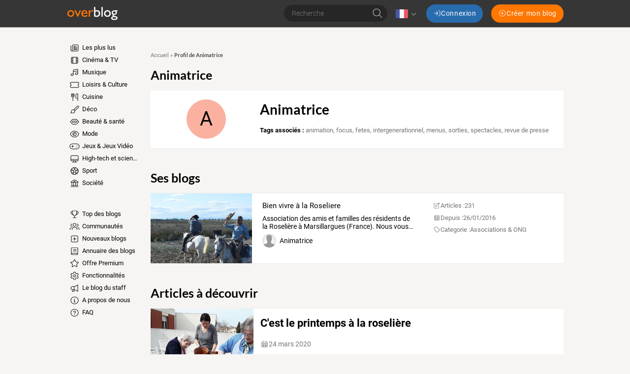

--- FILE ---
content_type: text/css
request_url: https://assets.over-blog.com/b/site/v2025.26.01/overblog.550d4731.css
body_size: 65336
content:
@charset "UTF-8";

/*! normalize.css v3.0.1 | MIT License | git.io/normalize */html{-ms-text-size-adjust:100%;-webkit-text-size-adjust:100%;font-family:sans-serif}body{margin:0}article,aside,details,figcaption,figure,footer,header,hgroup,main,nav,section,summary{display:block}audio,canvas,progress,video{display:inline-block;vertical-align:baseline}audio:not([controls]){display:none;height:0}[hidden],template{display:none}a{background:transparent}a:active,a:hover{outline:0}abbr[title]{border-bottom:1px dotted}b,strong{font-weight:700}dfn{font-style:italic}h1{font-size:2em;margin:.67em 0}mark{background:#ff0;color:#000}small{font-size:80%}sub,sup{font-size:75%;line-height:0;position:relative;vertical-align:baseline}sup{top:-.5em}sub{bottom:-.25em}img{border:0}svg:not(:root){overflow:hidden}figure{margin:1em 40px}hr{-moz-box-sizing:content-box;box-sizing:content-box;height:0}pre{overflow:auto}code,kbd,pre,samp{font-family:monospace,monospace;font-size:1em}button,input,optgroup,select,textarea{color:inherit;font:inherit;margin:0}button{overflow:visible}button,select{text-transform:none}button,html input[type=button],input[type=reset],input[type=submit]{-webkit-appearance:button;cursor:pointer}button[disabled],html input[disabled]{cursor:default}button::-moz-focus-inner,input::-moz-focus-inner{border:0;padding:0}input{line-height:normal}input[type=checkbox],input[type=radio]{box-sizing:border-box;padding:0}input[type=number]::-webkit-inner-spin-button,input[type=number]::-webkit-outer-spin-button{height:auto}input[type=search]{-webkit-appearance:textfield;-moz-box-sizing:content-box;-webkit-box-sizing:content-box;box-sizing:content-box}input[type=search]::-webkit-search-cancel-button,input[type=search]::-webkit-search-decoration{-webkit-appearance:none}fieldset{border:1px solid silver;margin:0 2px;padding:.35em .625em .75em}legend{border:0;padding:0}textarea{overflow:auto}optgroup{font-weight:700}table{border-collapse:collapse;border-spacing:0}td,th{padding:0}.Body{background:#f7f5f3;font-family:Roboto;font-size:.875em;line-height:1.4285714286}a{color:inherit;text-decoration:none}a:hover{color:#ff7600;text-decoration:underline}.fa{margin-right:.2em}.Typo-h1,.Typo-h2,.Typo-h3,.Typo-h4,.Typo-h5,.Typo-h6,h1,h2,h3,h4,h5,h6{font-family:Lato}.Typo-h1{font-size:2em;font-weight:700;margin:0}.Article:after,.Article:before,.Blog--hMedium:after,.Blog--hMedium:before,.Community:after,.Community:before,.Marketing-block--withNav:after,.Marketing-block--withNav:before,.Vip:after,.Vip:before,.u-clearfix:after,.u-clearfix:before,.u-container:after,.u-container:before,.u-row:after,.u-row:before{content:" ";display:table}.Article:after,.Blog--hMedium:after,.Community:after,.Marketing-block--withNav:after,.Vip:after,.u-clearfix:after,.u-container:after,.u-row:after{clear:both}.Blog--hMedium,.Marketing-block--withNav,.u-row{margin-left:-.5em;margin-right:-.5em}.u-container{margin-left:auto;margin-right:auto;padding-left:.5em;padding-right:.5em}@media (min-width:64.05em) and (max-width:85em){.u-container{max-width:1024px}}@media (min-width:85.025em){.u-container{max-width:1360px}}.Article,.Community,.u-container--gutter{margin-bottom:1em}.u-container--gutterTop{margin-top:1em}.Article-content,.Article-figure,.Blog--hMedium .Blog-content,.Blog--hMedium .Blog-figure,.Blog--hMedium .Blog-infos,.Community-content,.Community-figure,.Community-metadata,.Marketing-block--withNav .Marketing-content,.Marketing-nav,.Vip-content,.Vip-cover,.u-col,.u-col-lg-1,.u-col-lg-10,.u-col-lg-11,.u-col-lg-12,.u-col-lg-2,.u-col-lg-3,.u-col-lg-4,.u-col-lg-5,.u-col-lg-6,.u-col-lg-7,.u-col-lg-8,.u-col-lg-9,.u-col-md-1,.u-col-md-10,.u-col-md-11,.u-col-md-12,.u-col-md-2,.u-col-md-3,.u-col-md-4,.u-col-md-5,.u-col-md-6,.u-col-md-7,.u-col-md-8,.u-col-md-9,.u-col-sm-1,.u-col-sm-10,.u-col-sm-11,.u-col-sm-12,.u-col-sm-2,.u-col-sm-3,.u-col-sm-4,.u-col-sm-5,.u-col-sm-6,.u-col-sm-7,.u-col-sm-8,.u-col-sm-9,.u-col-xs-1,.u-col-xs-10,.u-col-xs-11,.u-col-xs-12,.u-col-xs-2,.u-col-xs-3,.u-col-xs-4,.u-col-xs-5,.u-col-xs-6,.u-col-xs-7,.u-col-xs-8,.u-col-xs-9{min-height:1em;padding-left:.5em;padding-right:.5em;position:relative}.u-col-xs-1{float:left;width:8.3333333333%}.Community-figure,.u-col-xs-2{float:left;width:16.6666666667%}.Article-figure,.Blog--hMedium .Blog-figure,.Community-metadata,.u-col-xs-3{float:left;width:25%}.Blog--hMedium .Blog-infos,.Marketing-nav,.u-col-xs-4{float:left;width:33.3333333333%}.Blog--hMedium .Blog-content,.u-col-xs-5{float:left;width:41.6666666667%}.u-col-xs-6{float:left;width:50%}.Community-content,.u-col-xs-7{float:left;width:58.3333333333%}.Marketing-block--withNav .Marketing-content,.u-col-xs-8{float:left;width:66.6666666667%}.Article-content,.u-col-xs-9{float:left;width:75%}.u-col-xs-10{float:left;width:83.3333333333%}.u-col-xs-11{float:left;width:91.6666666667%}.Vip-content,.Vip-cover,.u-col-xs-12{float:left;width:100%}.u-col-xs-offset-0{margin-left:0}.u-col-xs-offset-1{margin-left:8.3333333333%}.u-col-xs-offset-2{margin-left:16.6666666667%}.u-col-xs-offset-3{margin-left:25%}.u-col-xs-offset-4{margin-left:33.3333333333%}.u-col-xs-offset-5{margin-left:41.6666666667%}.u-col-xs-offset-6{margin-left:50%}.u-col-xs-offset-7{margin-left:58.3333333333%}.u-col-xs-offset-8{margin-left:66.6666666667%}.u-col-xs-offset-9{margin-left:75%}.u-col-xs-offset-10{margin-left:83.3333333333%}.u-col-xs-offset-11{margin-left:91.6666666667%}.u-col-xs-offset-12{margin-left:100%}@media (min-width:41.9em){.u-col-sm-1{float:left;width:8.3333333333%}.u-col-sm-2{float:left;width:16.6666666667%}.u-col-sm-3{float:left;width:25%}.u-col-sm-4{float:left;width:33.3333333333%}.u-col-sm-5{float:left;width:41.6666666667%}.u-col-sm-6{float:left;width:50%}.u-col-sm-7{float:left;width:58.3333333333%}.u-col-sm-8{float:left;width:66.6666666667%}.u-col-sm-9{float:left;width:75%}.u-col-sm-10{float:left;width:83.3333333333%}.u-col-sm-11{float:left;width:91.6666666667%}.u-col-sm-12{float:left;width:100%}.u-col-sm-offset-0{margin-left:0}.u-col-sm-offset-1{margin-left:8.3333333333%}.u-col-sm-offset-2{margin-left:16.6666666667%}.u-col-sm-offset-3{margin-left:25%}.u-col-sm-offset-4{margin-left:33.3333333333%}.u-col-sm-offset-5{margin-left:41.6666666667%}.u-col-sm-offset-6{margin-left:50%}.u-col-sm-offset-7{margin-left:58.3333333333%}.u-col-sm-offset-8{margin-left:66.6666666667%}.u-col-sm-offset-9{margin-left:75%}.u-col-sm-offset-10{margin-left:83.3333333333%}.u-col-sm-offset-11{margin-left:91.6666666667%}.u-col-sm-offset-12{margin-left:100%}}@media (min-width:64.05em){.u-col-md-1{float:left;width:8.3333333333%}.u-col-md-2{float:left;width:16.6666666667%}.u-col-md-3{float:left;width:25%}.u-col-md-4{float:left;width:33.3333333333%}.u-col-md-5{float:left;width:41.6666666667%}.u-col-md-6{float:left;width:50%}.u-col-md-7{float:left;width:58.3333333333%}.u-col-md-8{float:left;width:66.6666666667%}.u-col-md-9{float:left;width:75%}.u-col-md-10{float:left;width:83.3333333333%}.u-col-md-11{float:left;width:91.6666666667%}.u-col-md-12{float:left;width:100%}.u-col-md-offset-0{margin-left:0}.u-col-md-offset-1{margin-left:8.3333333333%}.u-col-md-offset-2{margin-left:16.6666666667%}.u-col-md-offset-3{margin-left:25%}.u-col-md-offset-4{margin-left:33.3333333333%}.u-col-md-offset-5{margin-left:41.6666666667%}.u-col-md-offset-6{margin-left:50%}.u-col-md-offset-7{margin-left:58.3333333333%}.u-col-md-offset-8{margin-left:66.6666666667%}.u-col-md-offset-9{margin-left:75%}.u-col-md-offset-10{margin-left:83.3333333333%}.u-col-md-offset-11{margin-left:91.6666666667%}.u-col-md-offset-12{margin-left:100%}}@media (min-width:85.025em){.u-col-lg-1{float:left;width:8.3333333333%}.u-col-lg-2{float:left;width:16.6666666667%}.u-col-lg-3{float:left;width:25%}.u-col-lg-4{float:left;width:33.3333333333%}.u-col-lg-5{float:left;width:41.6666666667%}.u-col-lg-6{float:left;width:50%}.u-col-lg-7{float:left;width:58.3333333333%}.u-col-lg-8{float:left;width:66.6666666667%}.u-col-lg-9{float:left;width:75%}.u-col-lg-10{float:left;width:83.3333333333%}.u-col-lg-11{float:left;width:91.6666666667%}.u-col-lg-12{float:left;width:100%}.u-col-lg-offset-0{margin-left:0}.u-col-lg-offset-1{margin-left:8.3333333333%}.u-col-lg-offset-2{margin-left:16.6666666667%}.u-col-lg-offset-3{margin-left:25%}.u-col-lg-offset-4{margin-left:33.3333333333%}.u-col-lg-offset-5{margin-left:41.6666666667%}.u-col-lg-offset-6{margin-left:50%}.u-col-lg-offset-7{margin-left:58.3333333333%}.u-col-lg-offset-8{margin-left:66.6666666667%}.u-col-lg-offset-9{margin-left:75%}.u-col-lg-offset-10{margin-left:83.3333333333%}.u-col-lg-offset-11{margin-left:91.6666666667%}.u-col-lg-offset-12{margin-left:100%}}@media (max-width:41.875em){.u-hidden--xs{display:none!important}}@media (min-width:41.9em) and (max-width:64.025em){.u-hidden--sm{display:none!important}}@media (min-width:64.05em) and (max-width:85em){.u-hidden--md{display:none!important}}@media (min-width:85.025em){.u-hidden--lg{display:none!important}}.u-visible--lg,.u-visible--md,.u-visible--sm,.u-visible--xs{display:none!important}@media (max-width:41.875em){.u-visible--xs{display:block!important}.u-visible--xs.u-visible--inline{display:inline!important}}@media (min-width:41.9em) and (max-width:64.025em){.u-visible--sm{display:block!important}.u-visible--sm.u-visible--inline{display:inline!important}}@media (min-width:64.05em) and (max-width:85em){.u-visible--md{display:block!important}.u-visible--md.u-visible--inline{display:inline!important}}@media (min-width:85.025em){.u-visible--lg{display:block!important}.u-visible--lg.u-visible--inline{display:inline!important}}.Article-figureLink,.Blog-figureLink,.Community-figureLink,.Vip-cover-figure,.c-responsive{display:block;height:0;overflow:hidden;padding:0;position:relative}.Article-figureLink,.Community-figureLink,.c-responsive--1x1{padding-bottom:100%}.c-responsive--16x9{padding-bottom:56.25%}.Article--large .Article-figureLink,.Blog-figureLink,.Vip-cover-figure,.c-responsive--3x2{padding-bottom:66.6666666667%}.c-responsive--4x3{padding-bottom:75%}@media (min-width:41.9em){.Article--alt .Article-content,.Article--alt .Article-figure{width:100%}.Article--alt .Article-figureLink{padding-bottom:66.6666666667%}.Article--alt .Article-content{padding-top:0}.Article--alt .Article-figureLabel{text-align:right}.Article--alt .Article-title{font-size:1.285em;height:2.85em;margin:.4em 0}.Article--alt .Metadata--date{display:none}.Article--alt .Article-header{border-bottom:1px solid #f0f0f0;padding-bottom:1em}}.sf-toolbar,.sf-toolbar *{background-size:initial;overflow:visible}*,:after,:before{border-collapse:collapse;box-sizing:border-box}:not(body){background-position:50%;background-repeat:no-repeat;background-size:cover}[hidden]{display:none!important}body,html{margin:0;padding:0}.MarketingContent-text .premiumchoice_box_button,.c-button{border:0;border-radius:1000px;cursor:pointer;display:inline-block;letter-spacing:.04em;line-height:1.4em;padding:calc(2px + .5em) 1em;text-align:center;touch-action:manipulation;white-space:nowrap}.MarketingContent-text .premiumchoice_box_button:active,.MarketingContent-text .premiumchoice_box_button:focus,.MarketingContent-text .premiumchoice_box_button:hover,.c-button:active,.c-button:focus,.c-button:hover{text-decoration:none}.MarketingContent-text .premiumchoice_box_button:focus,.c-button:focus{outline:0}.MarketingContent-text .premiumchoice_box_button,.c-button{background:#ff7600;color:#fff}.MarketingContent-text .premiumchoice_box_button:active:not([disabled]),.MarketingContent-text .premiumchoice_box_button:focus:not([disabled]),.MarketingContent-text .premiumchoice_box_button:hover:not([disabled]),.c-button:active:not([disabled]),.c-button:focus:not([disabled]),.c-button:hover:not([disabled]){background:#d36200;color:#fff}.c-button--primary{background:#286cae;color:#fff}.c-button--primary:active:not([disabled]),.c-button--primary:focus:not([disabled]),.c-button--primary:hover:not([disabled]){background:#2f7ecb;color:#fff}.MarketingContent-text [disabled].premiumchoice_box_button,.c-button[disabled],.c-button[disabled]:active,.c-button[disabled]:focus,.c-button[disabled]:hover{cursor:not-allowed;opacity:.5}.Header{background:#363636;border-bottom:1px solid #979797;overflow:visible}.Header .svg-icon--bars,.Header .svg-icon--user{height:100%}.Header .svg-icon--bars svg,.Header .svg-icon--user svg{fill:#f7f5f3}.Header-container{background:#363636;margin:0 auto}.Header-wrapper{display:table;height:100%;width:100%}.Header-controls,.Header-logo,.Header-navButton,.Header-userButton{display:table-cell;vertical-align:middle}.Header-overblogImg{display:block;max-width:150px;padding:.35em 0}.Header-controls{position:relative;text-align:right}.Header-button--createBlog,.Header-button--login,.Header-language,.Header-search{display:inline-block;margin-left:1em;vertical-align:middle}.Header-button--createBlog svg,.Header-button--login svg,.Header-language svg,.Header-search svg{fill:#fff}.Header-button--createBlog,.Header-button--login{align-items:center;display:inline-flex;gap:.4em;justify-content:center}.HeaderSearch-submit{border-radius:0 4px 4px 0}.HeaderSearch-submit:active,.HeaderSearch-submit:focus,.HeaderSearch-submit:hover{color:#fff}.HeaderSearch-submit:active svg,.HeaderSearch-submit:focus svg,.HeaderSearch-submit:hover svg{fill:#fff}.HeaderSearch-submit:active,.HeaderSearch-submit:focus{background:#4d96e1}.Header-language{line-height:3em;position:relative;z-index:2}.HeaderSearch{min-width:25em;position:relative}.HeaderSearch-input,.HeaderSearch-submit{outline:0 none}.HeaderSearch-input.c-input{background:#262626;border:2px solid transparent;color:#fff;font-weight:300;height:100%;width:100%}.HeaderSearch-submit{background:none;border:0;bottom:0;color:#bebebe;font-size:1.4em;padding:0;position:absolute;right:0;text-align:center;top:0;width:2em}.HeaderSearch-submit svg{fill:#bebebe}.HeaderSearch-input:active+.HeaderSearch-submit,.HeaderSearch-input:focus+.HeaderSearch-submit{color:#fff}.Header-connexionButtons{display:inline-block}@media (min-width:41.9em){.HeaderSearch-input.c-input+label[placeholder]{text-shadow:2px 0 0 #262626,-2px 0 0 #262626,0 2px 0 #262626,0 -2px 0 #262626,1px 1px #262626,-1px -1px 0 #262626,1px -1px 0 #262626,-1px 1px 0 #262626}.HeaderSearch>.c-input-container>.c-input+label[placeholder],.HeaderSearch>.c-input-container>.c-input--active+label[placeholder]{color:#bebebe}.HeaderSearch>.c-input-container>.c-input.c-input--active,.HeaderSearch>.c-input-container>.c-input.c-input:active,.HeaderSearch>.c-input-container>.c-input.c-input:focus{border-color:#bebebe}}@media (max-width:85.025em){.HeaderSearch{min-width:0}}@media (max-width:64.05em){.Header{height:65px;position:fixed;top:0;width:100%;z-index:2}.Header-container{padding:0}.Header-smallButton:before{content:"";display:inline-block;height:100%;margin-right:-.25em;vertical-align:middle}.Header-smallButton{color:#fff;display:inline-block;font-size:1.2em;height:100%;width:100%}.Header-smallButton i{display:inline-block;vertical-align:middle}.Header-smallButton--active,.Header-smallButton:hover{background-color:#ff7600;color:#fff;text-decoration:none}}@media (max-width:41.875em){.Header{height:50px}.Header-container{height:50px;padding:0}.Header-language{display:none}.Header-logo{height:100%;text-align:center;width:100%}.Header-overblogImg{height:3em;margin:auto}.Header-search{height:1.5em;left:0;margin:10px;position:fixed;right:0;top:50px}.Header-connexionButtons{background-color:#f7f5f3;background-image:linear-gradient(-180deg,#f7f5f3,#e7e0e0);bottom:0;position:fixed;right:-100%;top:50px;transition:.3s;width:100%;z-index:2}.Header-connexionButtons--visible{right:0;transition:.3s}.Header-smallButton--nav{box-shadow:1px 0 0 gray;float:left}.Header-smallButton--user{box-shadow:-1px 0 0 gray;float:right}.Header-smallButton--nav,.Header-smallButton--user{color:#fff;font-size:1.8em;height:50px;padding:0;text-align:center;width:50px}.Header-label--login{font-family:Lato;font-size:1.8em;margin:1.8em;text-align:center}.Header-button--login{display:flex;margin:1.8em}.Header-label--createBlog{font-family:Lato;font-size:1.8em;margin:1.8em;text-align:center}.Header-button--createBlog{display:flex;margin:1.8em}.HeaderSearch{background-color:#f9f9f9;box-shadow:0 1px #979797;height:auto;margin:0;padding:1em;transition:top .2s ease-in-out;z-index:-1}.HeaderSearch--hidden{top:-55px}.HeaderSearch-input.c-input{background-color:#fff;border:1px solid #979797;color:#000}.HeaderSearch-submit{margin:10px 0;right:.5em}.HeaderSearch-submit:hover{color:#4d96e1}.HeaderSearch-submit:hover svg{fill:#4d96e1}.HeaderSearch-submit:focus:hover{color:#fff}}@media (min-width:41.9em) and (max-width:64.025em){.Header{height:65px}.Header-search{min-width:inherit}.Header-container{padding:0}.Header-controls{height:65px;margin:0;padding:0;width:28.5em}.Header-connexionButtons .fa{margin-right:0}.Header-logo{left:100px;position:absolute;text-align:center;top:15px}.Header-overblogImg{max-height:40px}.Header-button--createBlog,.Header-button--login,.Header-smallButton--nav{border-radius:0;bottom:0;font-size:2em;height:65px;line-height:65px;padding:0;text-align:center;top:0;vertical-align:middle;width:65px}.Header-button--login{position:absolute;right:65px}.Header-button--createBlog{border-radius:0;margin:0;position:absolute;right:0}.Header-language,.HeaderSearch{right:10em}}@media (min-width:1024px){.Header-overblogImg{margin-left:0;margin-right:0}}.js-dropdown--open .Languages-dropdown{display:block;position:absolute;z-index:2}.Languages-dropdown{background:#f7f5f3;border:1px solid #ecf0f1;border:1px solid rgba(0,0,0,.3);border-radius:4px;box-shadow:0 0 10px 1px rgba(0,0,0,.2);display:none;left:-1em;line-height:2;padding:.5em 1em;position:absolute;top:100%}.Languages-arrow,.Languages-arrow:after{border:10px solid transparent;border-top-width:0;display:block;height:0;position:absolute;width:0}.Languages-arrow{border-bottom-color:rgba(0,0,0,.3);left:calc(1em + 2px);top:-10px}.Languages-arrow:after{border-bottom-color:#f7f5f3;content:"";margin-left:10px;top:1px}.Languages-current{color:#bebebe;cursor:pointer;vertical-align:middle}.Languages-current svg{fill:#bebebe}.Languages-current-caret,.Languages-current-flag{display:inline-block;vertical-align:middle}.Languages-current-caret{text-shadow:0 1px 0 rgba(0,0,0,.17)}.Languages-flag{margin-right:.5em;vertical-align:middle}.Languages-list{list-style-type:none;margin:0;padding-left:0}.Languages-language{margin:0;text-align:left;text-transform:capitalize;white-space:nowrap}.c-input-container{position:relative}.c-input-rememberme span{align-items:center;border:1px solid #7b7b7b;border-radius:3px;display:flex;flex:none;height:16px;justify-content:center;margin:1px 5px;position:relative;width:16px}.c-input-rememberme input[type=checkbox]{display:none}.c-input-rememberme input[type=checkbox]+span:after{border:solid #ff7600;border-width:0 2px 2px 0;content:"";display:none;height:9px;left:4px;position:absolute;top:1px;transform:rotate(45deg);width:5px}.c-input-rememberme input[type=checkbox]:checked+span{background-color:#ff7600}.c-input-rememberme input[type=checkbox]:checked+span:after{border-color:#fff;display:block}.c-input-rememberme label{color:#7b7b7b;cursor:pointer;display:flex;flex-direction:row;justify-content:center;margin-bottom:20px;margin-top:10px;position:relative}.c-input-container--hidden{display:none}.c-input{border:2px solid #e1e1e1;border-radius:1000px;height:3.5em;line-height:1.4em;outline:none;padding:.5em 1em}textarea.c-input{height:auto;min-height:7em}.c-input--active,.c-input:active,.c-input:focus{border-color:#4d96e1}.c-input-container>.c-input--active+label[placeholder]{color:#4d96e1}.c-input--active+label[placeholder]:before,.c-input--full+label[placeholder]:before,.c-input--valid+label[placeholder]:before{text-shadow:2px 0 0 #fff,-2px 0 0 #fff,0 2px 0 #fff,0 -2px 0 #fff,1px 1px #fff,-1px -1px 0 #fff,1px -1px 0 #fff,-1px 1px 0 #fff;transform:translate(-1rem,-1.7rem) scale(.9);transition-duration:.2s}.c-input:-webkit-autofill+label[placeholder]:before{text-shadow:2px 0 0 #fff,-2px 0 0 #fff,0 2px 0 #fff,0 -2px 0 #fff,1px 1px #fff,-1px -1px 0 #fff,1px -1px 0 #fff,-1px 1px 0 #fff;transform:translate(-1rem,-1.7rem) scale(.9);transition-duration:.2s}.c-input--invalid{box-shadow:none}.c-input--invalid+label[placeholder][alt]:before{content:attr(alt)}.c-input+label[placeholder]{color:#7b7b7b;display:block;line-height:1em;pointer-events:none;position:absolute;top:1.1rem}.c-input+label[placeholder]:before{content:attr(placeholder);display:inline-block;margin:0 calc(1em + 2px);transition:.3s ease-in-out;white-space:nowrap}.c-input-container--success>.c-input+label[placeholder]{color:#7ed321}.c-input-container--error>.c-input+label[placeholder]{color:#f06361}.c-input-container--error:after,.c-input-container--success:after{display:block;font-family:FontAwesome;font-size:16px;position:absolute;right:1em;top:.5em}.c-input-container--success:after{color:#7ed321;content:"\f00c"}.c-input-container--error:after{color:#f06361;content:"\f00d"}.c-input-container--success>.c-input{border-color:#7ed321}.c-input-container--error>.c-input{border-color:#f06361}.c-input-container--withSelect{display:none}@media (max-width:41.875em){.c-input+label{z-index:1}.c-input+label[placeholder]{text-shadow:2px 0 0 #fff,-2px 0 0 #fff,0 2px 0 #fff,0 -2px 0 #fff,1px 1px #fff,-1px -1px 0 #fff,1px -1px 0 #fff,-1px 1px 0 #fff;transform:translate(-1rem,-1.7rem) scale(.9);transition-duration:.2s}.c-input:-webkit-autofill+label[placeholder]:before{transform:none;transition-duration:0s}.c-input--active+label[placeholder]:before,.c-input--full+label[placeholder]:before,.c-input--valid+label[placeholder]:before{transform:none;transition-duration:0s}}@media (max-width:1024px){.c-input-rememberme label{margin-bottom:1rem;margin-top:0}}.FormErrors{color:#e9322d;display:inline-block}.FormErrors-list{list-style:none;margin-top:0;padding-left:0}.Social{margin:2em 0;text-align:center}.Social-links-wrapper{display:flex;justify-content:center}.Social-link{align-items:center;border-radius:3rem;color:#fff;display:inline-flex;font-size:14px;height:2.2rem;justify-content:center;width:46%}.Social-link:hover{color:#fff;text-decoration:none}.Social-link--facebook{background:#3b5998}.Social-link--twitter{background:#00aced}@media (max-width:1024px){.Social{margin:1em 0}.Social-links-wrapper{flex-direction:column}.Social-link--facebook{margin-bottom:1rem}.Social-link{height:3rem;width:100%}.LoginSocial-connectWith{margin-bottom:1rem}.LoginSocial-connectWith-text{margin-block-end:0;margin-block-start:0}}.c-box{background:#fff;box-shadow:0 0 3px 0 rgba(0,0,0,.07)}.c-box--padded{padding:1.3125em}[class^=app_gdpr] a{color:#fff!important}[class^=app_gdpr] [class^=banner_message] a:not([class^=banner_continue]),[class^=app_gdpr] a[href]{text-decoration:underline}[class^=app_gdpr] a svg{fill:#fff!important}.pagination-container{zoom:1;margin-bottom:.5em;overflow:auto;padding:0;text-align:center}.pagination{border-radius:6px;display:block;margin:10px 0 0;padding:0}.pagination .fa{margin:0}.pagination>li{display:inline}.pagination>li>a,.pagination>li>span{background:#fff;border:1px solid #e1e1e1;color:#666;display:inline-block;margin-left:-1px;padding:.6em .9em;text-decoration:none}.pagination>li:first-child>a,.pagination>li:first-child>span{border-bottom-left-radius:6px;border-top-left-radius:6px;margin-left:0}.pagination>li:last-child>a,.pagination>li:last-child>span{border-bottom-right-radius:6px;border-top-right-radius:6px}.pagination>li>a:hover{background:#ff7600;color:#fff}.pagination>.disabled>a,.pagination>.disabled>span{background:#f7f7f7;color:#666;cursor:not-allowed}.pagination>.active>a,.pagination>.active>span,.pagination>li>a.ob-page-current,.pagination>li>span.ob-page-current{background:#fff;color:#ff7600;cursor:default}.pagination>li>a.ob-page-more{display:none}.pagination-next>a,.pagination-previous>a{border-radius:6px}.pagination-previous~.pagination-next a{margin-left:1em}@media (max-width:41.875em){.pagination-container{margin-top:1em}.pagination>li>a,.pagination>li>span{display:none;padding:1em 1.5em}.pagination>li.pagination-next>a,.pagination>li.pagination-previous>a,.pagination>li>a.ob-page-first,.pagination>li>a.ob-page-last,.pagination>li>a.ob-page-next,.pagination>li>a.ob-page-previous,.pagination>li>span.ob-page-current{display:block}}@media (min-width:41.9em) and (max-width:64.025em){.pagination>li>a,.pagination>li>span{display:none;padding:1em 1.5em}.pagination>li.pagination-next>a,.pagination>li.pagination-previous>a,.pagination>li>a.ob-page-first,.pagination>li>a.ob-page-last,.pagination>li>a.ob-page-next,.pagination>li>a.ob-page-previous,.pagination>li>a.ob-page-tens,.pagination>li>span.ob-page-current{display:block}.pagination>li>a.ob-page-more{display:none}}.Adsense{background-color:#fff;padding:1em}.Adsense-adsByGoogle{color:#ababab;font-size:.8em;margin-top:0}.Adsense-adsContent{margin-bottom:1em}.Adsense-adsContent:last-child{margin-bottom:0}.Adsense-adTitle{font-family:Lato;font-weight:700;margin:0}.Adsense-adDescription{margin:0}.Adsense-adLink{color:#ff7600;margin:0}.BottomFixedAd{background-color:#fff;bottom:0;position:fixed;transition:bottom .2s ease-in-out;width:100%;z-index:1}.BottomFixedAd--hidden{bottom:-50px}.Article{background:#fff;box-shadow:0 0 3px 0 rgba(0,0,0,.07)}.Article-figureImage{border:0;bottom:0;height:100%;left:0;object-fit:cover;position:absolute;right:0;top:0;width:100%}.Article:hover{color:#ff7600;cursor:pointer}.Article-figure{margin:0;padding:0}.Article-content{padding:1em}.Article-figureLink{background:#fff}.Article-figureLink:hover{text-decoration:none}.Article-figureLabel{background:none!important;border-bottom:4px solid;bottom:0;left:0;overflow:visible;position:absolute;right:0}.Article-figureLabelText{color:#fff;display:inline-block;font-size:.8em;padding:7px 15px}.Magazine--television-film .Article-figureLabel,.Magazine--television-film .Article-figureLabelText{background-color:#47cec5;border-bottom-color:#47cec5}.Magazine--music .Article-figureLabel,.Magazine--music .Article-figureLabelText{background-color:#9c55b8;border-bottom-color:#9c55b8}.Magazine--entertainment .Article-figureLabel,.Magazine--entertainment .Article-figureLabelText{background-color:#227fbb;border-bottom-color:#227fbb}.Magazine--home-cooking .Article-figureLabel,.Magazine--home-cooking .Article-figureLabelText{background-color:#96ce66;border-bottom-color:#96ce66}.Magazine--home-deco .Article-figureLabel,.Magazine--home-deco .Article-figureLabelText{background-color:#ff67a7;border-bottom-color:#ff67a7}.Magazine--glamour .Article-figureLabel,.Magazine--glamour .Article-figureLabelText{background-color:#f012be;border-bottom-color:#f012be}.Magazine--celebrities .Article-figureLabel,.Magazine--celebrities .Article-figureLabelText{background-color:#ffd100;border-bottom-color:#ffd100}.Magazine--high-tech .Article-figureLabel,.Magazine--high-tech .Article-figureLabelText{background-color:#64d2e8;border-bottom-color:#64d2e8}.Magazine--business .Article-figureLabel,.Magazine--business .Article-figureLabelText{background-color:#e94b35;border-bottom-color:#e94b35}.Magazine--sport .Article-figureLabel,.Magazine--sport .Article-figureLabelText{background-color:#1ecd6d;border-bottom-color:#1ecd6d}.Magazine--society .Article-figureLabel,.Magazine--society .Article-figureLabelText{background-color:#85144b;border-bottom-color:#85144b}.Article-title{font-size:1.6em;font-weight:900;margin-bottom:.5em;margin-top:0;white-space:normal}.Article-titleLink{display:block;line-height:1.4em;max-height:2.8em;overflow:hidden;position:relative}.Article-titleLink:hover{text-decoration:none}.Article-titleLink span{display:block}.Article-descriptionLink:hover{text-decoration:none}.Article-description{height:3.63em;line-height:1.2em;margin-top:1em;overflow:hidden;word-break:break-word}.Article-description>p{margin:0}.Article-metadata{display:table;table-layout:fixed;width:100%}.Article-metadata .Metadata{display:table-cell}.Article-metadata .Metadata--date{align-items:center;display:flex;gap:.3rem;height:2rem;justify-content:end;text-align:right}.Article--large .Article-content,.Article--large .Article-figure{padding:2em;width:50%}.Article--large .Article-figure{padding-right:0}.Article--large .Article-title{font-size:1.5em}.Article--large .Article-description{font-size:1.2em;height:6em}.Article--small{border-bottom:1px solid #f0f0f0;box-shadow:none;margin-bottom:0;padding-bottom:1em}.Article--small .Article-content{padding:0 1em}.Article--small .Article-title{font-family:Roboto;font-size:1em;font-weight:400;line-height:1.1em;white-space:normal}.Article--small .Article-titleLink{line-height:inherit;max-height:2.2em}.Article--small .Article-description,.Article--small .Metadata--blogger{display:none}.Article--small .Metadata--date{text-align:left}.Article--cod{overflow:hidden;position:relative}.Article--cod .Article-content{padding-bottom:36px;position:static}.Article--cod .Article-metadata{border-top:1px solid #f0f0f0;bottom:0;display:block;height:36px;left:25%;position:absolute;right:0}.Article--cod .Metadata{display:inline-block;line-height:36px;padding:0 1em;text-align:left}.Article--cod .Metadata--date{display:inline-flex}.Article--cod .Metadata--category{border-left:1px solid #f0f0f0}@media (min-width:41.9em){.Article--alt .Article-content,.Article--alt .Article-figure{width:100%}.Article--alt .Article-content{padding-top:0}.Article--alt .Article-figureLabel{text-align:right}.Article--alt .Article-title{font-size:1.3em;height:4.25em;margin:.4em 0}.Article--alt .Article-titleLink{max-height:4.2em}.Article--alt .Metadata--date{display:none}.Article--alt .Article-header{border-bottom:1px solid #f0f0f0;padding-bottom:1em}}@media (max-width:41.875em){.Article--large .Article-figure,.Article-figure{width:42%}.Article--large .Article-content,.Article-content{padding:.5em;width:58%}.Article-figureLink{-responsive-ratio:3 2}.Article-figureLabelText{display:block;float:none;padding:2px 10px 0}.Article-description{display:none}.Article--large .Article-figure{padding:0}.Article--large .Article-title,.Article-title{font-size:1.1em;margin-bottom:1.1em}.Article-metadata{display:block;font-size:.9em}.Article-metadata .Metadata{display:block;line-height:1.5;padding:0 .5em}.Article-metadata .Metadata--date{text-align:left}.Article--cod .Article-metadata{-u-col-offset:5;border-color:transparent;height:auto;left:0}.Article--cod .Metadata,.Article--cod .Metadata-category{display:block}.rwd-metadatatext-container{display:none}}@media (min-width:1024px){.Article-figureImage{box-shadow:0 0 0 #000;opacity:1;transform:scaleX(1);transition:opacity .2s,transform .2s}.Article-figureImage--gray{-webkit-filter:grayscale(100%);-moz-filter:grayscale(100%);-ms-filter:grayscale(100%);-o-filter:grayscale(100%);filter:grayscale(100%);filter:gray}.Article-figureLink:hover .Article-figureImage{opacity:.7;transform:scale3d(1.2,1.2,1.2)}}@media (min-width:41.9em){.ArticleSlider{background:#fff;box-shadow:0 0 3px 0 rgba(0,0,0,.07);padding:2em;position:relative}.ArticleSlider-wrapper{overflow:hidden}.ArticleSlider-container{transition:transform .5s;width:400%}.ArticleSlider-container.js-row-0{transform:translateX(0)}.ArticleSlider-container.js-row-1{transform:translateX(-25%)}.ArticleSlider-container.js-row-2{transform:translateX(-50%)}.ArticleSlider-container.js-row-3{transform:translateX(-75%)}.ArticleSlider .Article{box-shadow:none}.ArticleSlider-controls{float:right;padding-top:2.2em;width:24px}.ArticleSlider-row{float:left;width:25%}.ArticleSlider-row.js-row--visible{display:block}.ArticleSlider-col{border-left:1px solid #f0f0f0;float:left;min-height:1em;padding-left:.5em;padding-right:.5em;position:relative;width:25%}.ArticleSlider-row:target{border:4px solid red}.ArticleSlider-col:first-child{border-color:transparent}.ArticleSlider-button{background:#ababab;cursor:pointer;font-size:2em;height:1em;line-height:1em;position:absolute;text-align:center;top:50%;transform:translateY(-50%);width:1em}.ArticleSlider-button .fa{color:#fff;margin:0}.ArticleSlider-button:hover{background:#ff7600}.ArticleSlider-button--prev{left:0}.ArticleSlider-button--next{right:0}.Article--slider{margin-bottom:0}.Article--slider .Article-content{padding:0}.Article--slider .Article-header{border:0;padding-bottom:0}.Article--slider .Article-title{font-size:1.1em;height:4.25em}.Article--slider .Article-titleLink{max-height:4.2em}}@media (max-width:41.875em){.ArticleSlider-controls{display:none}}.Blog{background:#fff}.Blog-figure{margin:0}.Blog--hMedium .Blog-figure{padding:0}.Blog-figureLink:hover{text-decoration:none}.Blog-ribbon{left:-4px;position:relative;top:17px}.Blog-image{width:100%}.Blog--hMedium .Blog-content{padding:1em 1.5em}.Blog--hMedium .Blog-name{font-family:Roboto;font-size:1.1em;font-weight:400;margin-bottom:.5em;margin-top:0;overflow:hidden;text-overflow:ellipsis;white-space:nowrap}.Blog-description{line-height:1.2em;margin-bottom:.5em;max-height:2.4em;overflow:hidden}.Blog--hMedium .Blog-infos{font-size:.9em;padding:1em}.Blog-info{align-items:center;display:flex;gap:.4em;overflow:hidden;text-overflow:ellipsis;white-space:nowrap}.BlogInfo{padding:.3em 0}.BlogInfo-description,.BlogInfo-label{align-items:center;color:#737373;display:inline-flex;gap:.4em}.BlogInfo-description svg,.BlogInfo-label svg{fill:#737373}.BlogRibbon{width:70px}.BlogRibbon-banner{transform:rotate(-45deg)}.BlogRibbon-text{color:#fff;font-weight:700;line-height:1.3em;min-height:1.3em;padding:6px 0;text-align:center;text-overflow:ellipsis;white-space:nowrap}.BlogRibbon-text,.BlogRibbon-text:after,.BlogRibbon-text:before{background:#ff7600}.BlogRibbon--gold .BlogRibbon-text,.BlogRibbon--gold .BlogRibbon-text:after,.BlogRibbon--gold .BlogRibbon-text:before{background:#e99c23;background:linear-gradient(180deg,#f9df86 0,#e99c23)}.BlogRibbon--blue .BlogRibbon-text,.BlogRibbon--blue .BlogRibbon-text:after,.BlogRibbon--blue .BlogRibbon-text:before{background:#4589ce;background:linear-gradient(180deg,#a4bdeb 0,#4589ce)}.BlogRibbon--red .BlogRibbon-text,.BlogRibbon--red .BlogRibbon-text:after,.BlogRibbon--red .BlogRibbon-text:before{background:#d91015;background:linear-gradient(180deg,#f7a78d 0,#d91015)}.BlogRibbon-text:after,.BlogRibbon-text:before{content:"";display:block;height:30px;position:absolute;top:0;width:100%;z-index:-1}.BlogRibbon-text:before{transform:translateX(-15%) skewX(-45deg)}.BlogRibbon-text:after{transform:translateX(15%) skewX(45deg)}.BlogRibbon-sup{vertical-align:baseline}@media (max-width:41.875em){.Blog{padding-bottom:2.7em;position:relative}.Blog--hMedium .Blog-figure{padding:0}.Blog--hMedium .Blog-content{padding:1em}.Blog--hMedium .Blog-infos{bottom:0;box-shadow:0 1px 0 rgba(0,0,0,.23),0 -1px 0 rgba(0,0,0,.23);height:3em;left:0;margin-bottom:1px;padding:.5em 1.5em;position:absolute}.BlogInfo-label span{display:none}}@media (min-width:1024px){.Blog-image{box-shadow:0 0 0 #000;opacity:1;transform:scaleX(1);transition:opacity .2s,transform .2s}.Blog-figureLink:hover .Blog-image{opacity:.7;transform:scale3d(1.2,1.2,1.2)}}.Community{background:#fff;box-shadow:0 0 3px 0 rgba(0,0,0,.07)}.Community:hover{color:#ff7600;cursor:pointer}.Community-figure{margin:0;padding:0}.Community-figureLink{background:#fff}.Community-figureLink:hover{text-decoration:none}.Community-content{padding:1em}.Community-title{font-size:1.3em;font-weight:900;margin-bottom:.5em;margin-top:0;white-space:normal}.Community-description,.Community-title{word-wrap:break-word}.CommunityManager{font-size:.9em;font-weight:700}.CommunityManager-caption,.CommunityManager-username{color:#ff7600}.Community-metadata{color:#737373;padding:1em}.Community-metadata p{align-items:center;display:flex;gap:.4em}.Community-metadata svg{fill:#737373}.CommunityMetadata-blogs,.CommunityMetadata-date,.CommunityMetadata-posts{margin:0 0 10px}.CommunitySearch{margin-top:2em;position:relative}.CommunitySearch-input,.CommunitySearch-submit{outline:0 none}.CommunitySearch-input{width:100%}.CommunitySearch-submit{align-items:center;background:none;background:#ff7600;border:0;bottom:0;color:#fff;display:flex;font-size:1em;gap:.4rem;justify-content:center;padding:.5em .75em;position:absolute;right:0;text-align:center;top:0}.CommunitySearch-submit svg{fill:#fff}.CommunitySearch-submit .fa{font-size:1.4em;margin-left:.5em}.CommunityList{margin-bottom:0}.CommunityResults{text-align:center}@media (max-width:41.875em){.Community--large .Community-figure,.Community-figure{width:42%}.Community-figureLink{-responsive-ratio:3 2}.Community-content{padding:.5em;width:42%}.Community-metadata{display:none}}@media (min-width:1024px){.Community-figureImage{box-shadow:0 0 0 #000;opacity:1;transform:scaleX(1);transition:opacity .2s,transform .2s}.Community-figureLink:hover .Community-figureImage{opacity:.7;transform:scale3d(1.2,1.2,1.2)}}.CommunityPage{overflow:hidden}.CommunityPage-subtitle{font-family:Lato;font-size:1.1em;margin:0;padding:.7em 0}.CommunityProfile-avatar{vertical-align:middle}.CommunityProfile-avatarImage{border-radius:50%;box-shadow:0 2px 4px 0 rgba(0,0,0,.1),inset 0 1px 3px 0 rgba(0,0,0,.1);width:100%}.CommunityProfile-infos{color:#737373}.CommunityProfileInfos-blogs,.CommunityProfileInfos-date,.CommunityProfileInfos-posts{margin:0 0 10px}.CommunityProfile-name{word-wrap:break-word;margin:0}.CommunityProfile-bio{word-wrap:break-word;font-size:1.1em;font-style:italic;margin:1em 0}.CommunityProfileManager{font-size:.9em;font-weight:700}.CommunityProfileManager-username{color:#ff7600}.CommunityProfileTags{font-size:.9em;font-weight:700}.CommunityProfileTags-tag{color:#ff7600}.CommunityProfile-joinButton{white-space:normal}.Community-tags{zoom:1;margin:0;overflow:auto;padding:0}.Community-tags-item{list-style:none;overflow:hidden;text-overflow:ellipsis;white-space:nowrap}.Community-tags-link{color:#ff7600}.Community-index{margin:0;padding:0}.Community-index-link{color:#ff7600}.CommunityTags-seeAll{padding-left:1.5em;position:relative;top:.7em}.CommunityTags-seeAll:before{color:#ababab;content:"»";font-size:1.6em;left:.3em;line-height:.7em;position:absolute;top:0}.PremiumComparative-ribbon{height:75px;position:absolute;right:0;text-align:center;top:0;width:75px}.PremiumComparative-ribbon .PremiumComparative-ribbonText{background:#ff7600;color:#fff;font-family:Lato;font-size:.625rem;line-height:2.125;position:absolute;right:-1.5rem;text-transform:uppercase;top:1rem;transform:rotate(45deg);width:6.25rem}.PremiumComparative-level{font-family:Lato;font-weight:900;margin-bottom:.625rem;text-align:center}.PremiumComparative-description{font-size:.75rem;font-weight:400;height:2rem;text-align:center}.PremiumComparative-price{font-family:Lato;font-size:1.5625rem;font-weight:700;text-align:center}.PremiumComparative-price--free{font-weight:400}.PremiumComparative-commitment{font-size:.75rem;font-weight:400;height:4.5rem;margin:.75rem 0;text-align:center}.PremiumComparative-button{font-weight:700;width:100%}.PremiumComparative-checked{color:#7ed321}.PremiumComparative-secure{background:#fbfafa;border:1px solid #f7f5f3;font-size:1.125rem;padding:2rem}.PremiumComparative-shield{margin-right:1rem}.PremiumComparative-safePayment{font-size:1rem;font-weight:700}.PremiumComparative-cardsImage{margin-left:1rem}.PremiumComparative-promo{font-family:Lato;font-weight:400;text-align:center}.PremiumComparative-duration{font-size:1.5625rem;margin:1rem 0}.PremiumComparative-validity{font-size:1rem;line-height:1.875rem}.PremiumComparative-promoCode{background:#e8e8e8;padding:.3125rem}.PremiumComparative-codedWithLove{align-items:center;display:flex;justify-content:center;line-height:1rem;padding:1rem}.PremiumComparative-flag{margin-right:.625rem}@media (max-width:64.05em){.PremiumComparative-secure{text-align:center}}@media (min-width:1024px){.PremiumComparative-secure{align-items:center;display:flex;justify-content:center}.PremiumComparative-shield{margin-top:-1rem}}@media (max-width:41.875em){.PremiumComparative-offer{background:#fff;padding:1rem}.PremiumComparative-list{list-style:none;padding-left:0}div.PremiumComparative-popular{background:rgba(255,217,184,.3);border:2px solid #ff7600;overflow:hidden;position:relative}div.PremiumComparative-popular .PremiumComparative-ribbon{height:75px;position:absolute;right:0;text-align:center;top:0;width:75px}.PremiumComparative-promo{background:#fff;padding:1rem}}@media (min-width:41.9em){.PremiumComparative{background:#fff;margin-top:3rem;padding-top:2rem}.PremiumComparative-table{border-collapse:collapse;margin-top:-3rem;width:100%}.PremiumComparative-table thead th{vertical-align:top}.PremiumComparative-table th>div{padding:2rem .625rem .625rem}.PremiumComparative-table th:not(:first-child){border:1px solid #f7f5f3;width:10rem}.PremiumComparative-table th.PremiumComparative-popular{background:rgba(255,217,184,.3);border-left:2px solid #ff7600;border-right:2px solid #ff7600;border-top:2px solid #ff7600;overflow:hidden}.PremiumComparative-table th.PremiumComparative-popular>div{position:relative}.PremiumComparative-table tbody td.PremiumComparative-popular{background:rgba(255,217,184,.3);border-left:2px solid #ff7600;border-right:2px solid #ff7600}.PremiumComparative-table tfoot td{border-left:1px solid #f7f5f3;border-right:1px solid #f7f5f3}.PremiumComparative-table tfoot td.PremiumComparative-popular{background:rgba(255,217,184,.3);border-bottom:2px solid #ff7600;border-left:2px solid #ff7600;border-right:2px solid #ff7600}.PremiumComparative-table tbody td{border:1px solid #f7f5f3}.PremiumComparative-table tbody tr td:first-child{border-left:0}.PremiumComparative-table tbody tr td:last-child{border-right:0}.PremiumComparative-table td{font-size:.875rem;font-weight:300;padding:.625rem 1.3125rem}.PremiumComparative-table td:not(:first-child){text-align:center}.PremiumComparative-title{font-weight:700;text-transform:uppercase}.PremiumComparative-title td{border-left-width:0;border-right-width:0;padding-top:1.25rem}.PremiumComparative-flag{margin-right:.625rem}.PremiumComparative-cards{align-items:center;display:flex;font-size:.9375rem;font-weight:300;justify-content:center;line-height:50px}.PremiumComparative-description{margin-bottom:.75rem}}.Premium-header{margin:3rem 1rem 2rem;text-align:center}.Premium-title{font-family:Roboto;font-size:1.75rem;font-weight:400;margin-bottom:1rem}.Premium-subtitle{font-family:Roboto;font-size:1.125rem;font-weight:300}.Premium-link{color:#ff7600}.PremiumStaff{margin-bottom:2rem;text-align:center}.PremiumStaff-avatar{border:4px solid #fff;border-radius:50%;margin-bottom:1rem}.PremiumStaff-firstname{font-family:Roboto;font-size:18px;font-weight:300;text-transform:capitalize}.Premium-medias{align-items:center;display:flex;flex-wrap:wrap;justify-content:center}.Premium-media{height:80px}.PremiumTestimonials{padding:1rem}.PremiumTestimonials-list{margin-bottom:-1rem;padding:1rem}.PremiumTestimonial{margin-bottom:1rem}.PremiumTestimonial,.PremiumTestimonial-avatar{align-items:center;display:flex;justify-content:center}.PremiumTestimonial-avatarImage{border:4px solid #fff;border-radius:50%;width:100%}.PremiumTestimonial-content{font-size:1rem}.PremiumTestimonial-date{color:#b5b5b5;font-size:.875rem;font-style:italic}.PremiumFaq{padding:1rem}.PremiumFaq-title{font-size:1.125rem}.PremiumFaq-text{font-size:.875rem}.Premium-goUp{color:#ff7600;display:block;padding:1rem;text-align:center}.Premium-previousPage{display:block;margin:1rem 0}.Premium-previousPage:before{content:"‹";padding-right:5px}@media (min-width:41.9em) and (max-width:64.025em){.Premium-previousPage{margin-top:75px}}@media (max-width:41.875em){.Premium-previousPage{margin-top:130px}}.SidebarList--hidden{display:none}.SidebarList{padding:1em 1.5em 1.5em}.SidebarList .Article-container:last-child{margin-bottom:0}.SidebarList .Article-container:last-child .Article--small{border-bottom:none;padding-bottom:0}.SidebarBox{background:#fff;box-shadow:0 0 3px 0 rgba(0,0,0,.07);padding:1.5em}.SidebarBox-title{color:#737373;font-size:1.3em;font-weight:700;margin:0;position:relative}.SidebarBox-title .fa{margin-right:.4em;vertical-align:middle}.SidebarBox-follow{float:right}.SidebarBox--social .FollowButton{position:absolute;right:0}.SidebarBox--facebook iframe{margin:-3% -3% 0}@media (min-width:85.025em){.Sidebar{margin-top:2em}}@media (max-width:41.875em){.SidebarList{padding:0}.SidebarList .Article-container{margin-bottom:.5em}.RecentPopular,.SidebarList .Article--small{padding-bottom:.5em}}@media (min-width:41.9em) and (max-width:85em){.SidebarList .Article-container:nth-last-child(2){margin-bottom:0}.SidebarList .Article-container:nth-last-child(2) .Article--small{border-bottom:0;padding-bottom:0}}@media (min-width:64.05em) and (max-width:85em){.Sidebar-container{display:table}.Ads-300x600,.rwd-sidebarcontainer{display:table-cell!important;padding-top:23em;vertical-align:top}}.RecentPopular{background-color:#fff;box-shadow:0 0 3px 0 rgba(0,0,0,.07);z-index:1}.RecentPopular>.Blog--hMedium,.RecentPopular>.Marketing-block--withNav,.RecentPopular>.u-row{padding:1em 1.5em 1.5em}.RecentPopular>.Blog--hMedium+.Blog--hMedium,.RecentPopular>.Blog--hMedium+.Marketing-block--withNav,.RecentPopular>.Blog--hMedium+.u-row,.RecentPopular>.Marketing-block--withNav+.Blog--hMedium,.RecentPopular>.Marketing-block--withNav+.Marketing-block--withNav,.RecentPopular>.Marketing-block--withNav+.u-row,.RecentPopular>.u-row+.Blog--hMedium,.RecentPopular>.u-row+.Marketing-block--withNav,.RecentPopular>.u-row+.u-row{padding-top:0}.RecentPopular-mostRedTitle,.RecentPopular-recentArticlesTitle{padding:0}@media (max-width:41.875em){.RecentPopular>.Blog--hMedium,.RecentPopular>.Marketing-block--withNav,.RecentPopular>.u-row{padding:.5em}}@media (min-width:64.05em) and (max-width:85em){.RecentPopular{display:table;left:0;margin-left:.5em;margin-right:.5em;position:absolute;right:0;table-layout:fixed;top:0}.Ads-300x600{padding-left:1em}.RecentPopular>.Blog--hMedium,.RecentPopular>.Marketing-block--withNav,.RecentPopular>.u-row{margin:0;padding:.5em}}.SidebarBox--social .FollowButton{float:right}.SidebarBox--social iframe{border:0;display:block;overflow:hidden}.SidebarBox--facebook .SidebarBox-title{color:#3b5998}.SidebarBox--facebook iframe{height:14em;width:106%}.Abuse-title{font-size:32px;text-align:center}.Abuse-content{padding:em(20px)}.Abuse-input{margin-bottom:.714em;width:100%}.Abuse-input[name="abuse[abuse_type]"]+label[placeholder]:before{transform:translateY(-1.5em) scale(.9)}.Blogger{align-items:center;display:flex;max-width:100%;overflow:hidden;text-overflow:ellipsis;vertical-align:middle;white-space:nowrap}.Blogger svg{fill:#737373}.Article-title a{display:block;line-height:1.4em;max-height:2.8em;overflow:hidden;position:relative}.Blogger-avatar,.Blogger-nickname{vertical-align:middle}.Blogger-avatar{border-radius:50%;height:2em;width:2em}.Blog-avatar,.Blog-name{vertical-align:middle}.Blog-avatar{border-radius:50%;height:2em;width:2em}.Blogger-nickname{margin-left:.5em}a.Blogger-nickname{color:#ff7600}@media (max-width:41.875em){.Blogger-nickname{margin-left:.1em}}.Breadcrumb{border-spacing:0;line-height:1em;min-height:2em;padding-bottom:.5em;padding-top:.5em}.Breadcrumb-path{color:#737373;font-size:.8em;overflow:hidden;text-overflow:ellipsis;white-space:nowrap}.Breadcrumb-item{display:inline;font-size:inherit}.Breadcrumb-item:last-child{color:#4a4a4a;font-weight:700}@media (min-width:41.9em) and (max-width:64.025em){.Breadcrumb--alone{margin-top:4.5em}}.Cod{background:#fff;box-shadow:0 0 3px 0 rgba(0,0,0,.07);padding:1em}.Cod-title{margin-top:0}.Cod-metadata{border-bottom:1px solid #f0f0f0;border-top:1px solid #f0f0f0;display:block}.Cod-metadata .Metadata{display:inline-block;margin:1em}.Cod-metadata .Metadata--blogger,.Cod-metadata .Metadata--date{display:inline-flex;gap:.3rem}.Cod-metadata .Metadata--blogger svg,.Cod-metadata .Metadata--date svg{fill:#737373}.Cod-metadata .Blogger{display:inline-flex}.Cod-metadata .Metadata:first-child{margin-left:0}.Cod-metadata .Metadata:last-child{margin-right:0}.Cod-snippet{font-size:1.2em;font-weight:700}.Cod-image{width:100%}.Cod-text{margin-bottom:1em}.Cod--television-film .Adsense-adLink,.Cod--television-film .Cod-text h1,.Cod--television-film .Cod-text h2,.Cod--television-film .Cod-text h3,.Cod--television-film .Cod-text h4,.Cod--television-film .Cod-text h5,.Cod--television-film a:hover{color:#47cec5}.Cod--music .Adsense-adLink,.Cod--music .Cod-text h1,.Cod--music .Cod-text h2,.Cod--music .Cod-text h3,.Cod--music .Cod-text h4,.Cod--music .Cod-text h5,.Cod--music a:hover{color:#9c55b8}.Cod--entertainment .Adsense-adLink,.Cod--entertainment .Cod-text h1,.Cod--entertainment .Cod-text h2,.Cod--entertainment .Cod-text h3,.Cod--entertainment .Cod-text h4,.Cod--entertainment .Cod-text h5,.Cod--entertainment a:hover{color:#227fbb}.Cod--home-cooking .Adsense-adLink,.Cod--home-cooking .Cod-text h1,.Cod--home-cooking .Cod-text h2,.Cod--home-cooking .Cod-text h3,.Cod--home-cooking .Cod-text h4,.Cod--home-cooking .Cod-text h5,.Cod--home-cooking a:hover{color:#96ce66}.Cod--home-deco .Adsense-adLink,.Cod--home-deco .Cod-text h1,.Cod--home-deco .Cod-text h2,.Cod--home-deco .Cod-text h3,.Cod--home-deco .Cod-text h4,.Cod--home-deco .Cod-text h5,.Cod--home-deco a:hover{color:#ff67a7}.Cod--glamour .Adsense-adLink,.Cod--glamour .Cod-text h1,.Cod--glamour .Cod-text h2,.Cod--glamour .Cod-text h3,.Cod--glamour .Cod-text h4,.Cod--glamour .Cod-text h5,.Cod--glamour a:hover{color:#f012be}.Cod--celebrities .Adsense-adLink,.Cod--celebrities .Cod-text h1,.Cod--celebrities .Cod-text h2,.Cod--celebrities .Cod-text h3,.Cod--celebrities .Cod-text h4,.Cod--celebrities .Cod-text h5,.Cod--celebrities a:hover{color:#ffd100}.Cod--high-tech .Adsense-adLink,.Cod--high-tech .Cod-text h1,.Cod--high-tech .Cod-text h2,.Cod--high-tech .Cod-text h3,.Cod--high-tech .Cod-text h4,.Cod--high-tech .Cod-text h5,.Cod--high-tech a:hover{color:#64d2e8}.Cod--business .Adsense-adLink,.Cod--business .Cod-text h1,.Cod--business .Cod-text h2,.Cod--business .Cod-text h3,.Cod--business .Cod-text h4,.Cod--business .Cod-text h5,.Cod--business a:hover{color:#e94b35}.Cod--sport .Adsense-adLink,.Cod--sport .Cod-text h1,.Cod--sport .Cod-text h2,.Cod--sport .Cod-text h3,.Cod--sport .Cod-text h4,.Cod--sport .Cod-text h5,.Cod--sport a:hover{color:#1ecd6d}.Cod--society .Adsense-adLink,.Cod--society .Cod-text h1,.Cod--society .Cod-text h2,.Cod--society .Cod-text h3,.Cod--society .Cod-text h4,.Cod--society .Cod-text h5,.Cod--society a:hover{color:#85144b}@media (max-width:41.875em){.Cod-more{text-align:center}}.Directory-filters{background-color:#fff;box-shadow:0 0 1px rgba(0,0,0,.07);margin-bottom:1em;margin-left:-.5em;margin-right:-.5em}.DirectoryFilters-active{margin-left:1.4em}.DirectoryFilters-categories>.DirectoryFilter-list{max-height:320px;overflow-y:scroll}.Directory-blogs{margin-top:1px}.DirectoryFilter{display:inline-block;position:relative}.DirectoryFilter-list{background-color:#fff;box-shadow:0 2px 4px rgba(0,0,0,.5);left:0;list-style:none;margin:0;min-width:18.5em;padding:.35em 1em;position:absolute;top:2.9em;z-index:2}.DirectoryFilter.js-dropdown .DirectoryFilter-list{display:none}.DirectoryFilter.js-dropdown--open .DirectoryFilter-list{display:block}.DirectoryFilter-elementList{line-height:2.9em}.DirectoryFilter-elementList--selected{color:#ff7600}.DirectoryFilterDropdown{background-color:#fafafa;box-shadow:1px 0 0 #f0f0f0;display:inline-flex;line-height:2.9em;padding:0 1.4em}.DirectoryFilterDropdown:hover{cursor:pointer}.DirectoryFilterDropdown-label{font-weight:700}.DirectoryFilterDropdown-icon{align-items:center;color:#919191;display:inline-flex;margin-left:10px}.DirectoryActiveFilters-filter{color:#ff7600}.Directory-categories{list-style-type:none;padding-left:0}.Directory-category{margin-bottom:1em;padding-left:1em;position:relative}.Directory-category:before{color:#ababab;content:"»";font-size:1.5em;left:0;line-height:.7em;position:absolute}.Directory-category--ellipsis{overflow:hidden;text-overflow:ellipsis;white-space:nowrap}.DirectoryCategory-tags{color:#ababab;font-size:.75em}@media (max-width:41.875em){.DirectoryFilters-categories,.DirectoryFilters-orders{width:49%}.DirectoryFilters-categories .DirectoryFilter-Dropdown,.DirectoryFilters-orders .DirectoryFilter-Dropdown{width:100%}.DirectoryFilter{position:inherit}.DirectoryFilter-list{left:0;min-width:100%;position:absolute;right:0}}.Error-title{font-size:32px;text-align:center}.Error-content{padding:1.4em}.Footer{line-height:1.5em;margin-top:2em}.Footer-title{border-bottom:1px solid hsla(0,0%,45%,.5);color:#737373;font-size:1.1em;font-weight:900;margin:1em 2em .5em 0}.Footer-list,.Footer-paragraph{margin:0;padding:0}.Footer-list{list-style-type:none}.Footer-elementList{overflow:hidden;text-overflow:ellipsis;white-space:nowrap}.Footer-bottomBand{background-color:#ff7600;color:#fff;font-size:.9em;line-height:2em;margin-top:2em;text-align:center}.BottomBand a:hover{color:#fff}.BottomBand-rightLinks .rwd-footercontainer:not(:first-child):before{content:" | "}@media (max-width:41.875em){.Footer{margin-bottom:50px}.Footer-title{margin-right:0;margin-top:1.5em}.Footer li,.Footer-title{overflow:hidden;text-overflow:ellipsis;white-space:nowrap}.BottomBand-leftLinks,.BottomBand-rightLinks{text-align:center!important}.rwd-footercontainer{display:block}.BottomBand-rightLinks .rwd-footercontainer:before{content:none}}@media (max-width:64.05em){.Footer-content{padding:0 1em}}.ua-firefox .Article-figureImage,.ua-firefox .Blog-image,.ua-ie .Article-figureImage,.ua-ie .Blog-image{height:auto}.ob-h1{font-size:2em;margin-bottom:.67em;margin-top:.67em}.ob-h1,.ob-h2{display:block;font-weight:700}.ob-h2{font-size:1.5em;margin-bottom:.83em;margin-top:.83em}.ob-h3{font-size:1.17em;margin-bottom:1em;margin-top:1em}.ob-h3,.ob-h4{display:block;font-weight:700}.ob-h4{margin-bottom:1.33em;margin-top:1.33em}.ob-h5{font-size:.83em;margin-bottom:1.67em;margin-top:1.67em}.ob-h5,.ob-h6{display:block;font-weight:700}.ob-h6{font-size:.67em;margin-bottom:2.33em;margin-top:2.33em}.MagazineLabel{color:#fff;display:inline-block;font-size:1.2em;font-weight:400;margin:0 .3em;padding:.4em;white-space:nowrap}.MagazineLabel:hover{color:#fff}.MagazineLabel--television-film{background:#47cec5}.MagazineLabel--music{background:#9c55b8}.MagazineLabel--entertainment{background:#227fbb}.MagazineLabel--home-cooking{background:#96ce66}.MagazineLabel--home-deco{background:#ff67a7}.MagazineLabel--glamour{background:#f012be}.MagazineLabel--celebrities{background:#ffd100}.MagazineLabel--high-tech{background:#64d2e8}.MagazineLabel--business{background:#e94b35}.MagazineLabel--sport{background:#1ecd6d}.MagazineLabel--society{background:#85144b}.Magazine--cinema-tv .Adsense-adLink{color:#47cec5}.Magazine--musique .Adsense-adLink{color:#9c55b8}.Magazine--loisirs-culture .Adsense-adLink{color:#227fbb}.Magazine--deco-cuisine .Adsense-adLink{color:#96ce66}.Magazine--mode-beaute .Adsense-adLink{color:#f012be}.Magazine--people .Adsense-adLink{color:#ffd100}.Magazine--high-tech .Adsense-adLink{color:#64d2e8}.Magazine--business .Adsense-adLink{color:#e94b35}.Magazine--sport .Adsense-adLink{color:#1ecd6d}.Magazine--societe .Adsense-adLink{color:#85144b}@media (min-width:41.9em) and (max-width:64.025em){.Body{padding-top:65px}}@media (max-width:41.875em){.Body{padding-top:105px}}.MainTitle{margin:3em 0 1em}.MainTitle-title{font-family:Lato;font-size:1.8em;font-weight:700;margin:0}.MainTitle-breadcrumb{margin-bottom:.5em}.MainTitle-subtitle{margin:1em 0 2em}@media (min-width:41.9em) and (max-width:64.025em){.Breadcrumb--alone{margin-top:4.65em}.MainTitle{margin-top:75px}.MainTitle--home,.MainTitle--premium{margin-top:0}}@media (max-width:41.875em){.Breadcrumb-alone{margin-top:50px;padding:0 5px}}@media (min-width:85.025em){.Content-menu,.Content-sidebar{position:sticky;top:0}.Content-main{margin-top:-1rem}}@media (max-width:64.05em){.Content-main{overflow-x:hidden}.Content-menu{min-height:0}}@media (max-width:41.875em){.Content-main{margin-top:1em;overflow-x:hidden}.Content-menu{padding:0}.Article,.Community,.u-container--gutter{margin-bottom:1px}.MainTitle{border-bottom:0;margin-top:1em}.MainTitle-title{width:100%}}.svg-icon{align-items:center;display:inline-flex;height:1.2em;justify-content:center;width:1.2em}.svg-icon svg,.svg-icon--angle-left,.svg-icon--angle-right{height:100%;width:100%}.svg-icon--angle-left svg,.svg-icon--angle-right svg{fill:#fff}.svg-icon--calendar-alt svg{fill:#737373}.svg-icon--search{height:100%}.svg-icon.Languages-current-caret svg{display:block}.svg-icon--check svg{fill:#7ed321}.Marketing-title{font-size:32px;text-align:center}.Marketing-subtitle{font-size:1.4em;font-weight:300;text-align:center}.Marketing-block--withNav{margin-right:0}.Marketing-nav{padding-right:0}.Marketing-list{list-style-type:none;margin:0;padding-left:0}.Marketing-elementList{background-color:#f9f9f9;border-left:4px solid transparent}.Marketing-content{padding:1.4em}.Marketing-content a{text-decoration:underline}.Marketing-block--withNav .Marketing-content{margin-left:0;padding:2em}.MarketingElementList{padding-bottom:.7em;padding-top:.7em}.MarketingElementList--selected,.MarketingElementList:hover{border-left:4px solid #ff7600;color:#000}.MarketingElementList-link{display:table;height:100%;width:100%}.Marketing-elementList:hover .MarketingElementList-link,.MarketingElementList--selected .MarketingElementList-link{color:#000;font-weight:700;text-decoration:none}.MarketingElementList-title{word-wrap:break-word;display:table-cell;font-size:em14px;padding-left:2em;padding-right:1.4em;vertical-align:middle}.MarketingElementList-icon{color:#919191;display:table-cell;padding-right:.7em;vertical-align:middle;width:15px}.MarketingContent-text>:first-child{margin-top:0}.MarketingContent-text>:last-child{margin-bottom:0}.MarketingContent-text .premium-comparison{width:100%}.MarketingContent-text .premium-comparison thead .choice .choice-title{display:block;font-family:Lato;font-size:1.4em;font-weight:900;margin-bottom:1em}.MarketingContent-text .premium-comparison thead .choice .choice-price{display:block;font-family:Lato;font-size:1em;font-weight:400;padding:0 5px;white-space:nowrap}.MarketingContent-text .premium-comparison tbody td,.MarketingContent-text .premium-comparison thead th{border:1px solid #e7e7e7;padding:5px}.MarketingContent-text .premium-comparison tbody tr td{background-color:#fff}.MarketingContent-text .premium-comparison tbody tr.comparison-title td{border:1px solid #e7e7e7}.MarketingContent-text .premium-comparison tbody tr td:nth-last-child(-n+3){font-weight:700;text-align:center}.MarketingContent-text .premium-comparison tbody tr:nth-child(odd) td{background-color:#f9f9f9}.MarketingContent-text .premium-comparison tbody .comparison-title td{background-color:#fff!important;border:0;font-weight:700;padding-top:15px;text-align:left!important;text-transform:uppercase}.MarketingContent-text .premium-comparison tbody td.checked:before{color:#7ed321;content:"\f00c";font-family:FontAwesome}.MarketingContent-text .premiumchoice-container-boxes{text-align:center}.MarketingContent-text .premiumchoice-container-boxes h4{text-align:left}.MarketingContent-text .premiumchoice-box{border:1px solid #ff7600;display:inline-block;text-align:center;width:14em}.MarketingContent-text .premiumchoice-box h3{font-size:1.65em;margin-bottom:.7em}.MarketingContent-text .premiumchoice_box_description{display:block;padding-bottom:.7em}.MarketingContent-text .premiumchoice_box_description .price{color:#ff7600;font-size:2em}.MarketingContent-text .premiumchoice_box_button{border-radius:0;display:block;padding:10px}@media (max-width:41.875em){.Marketing-nav{width:100%}.Marketing-block--withNav .Marketing-content{background-color:#fff;float:none;width:100%}}.Menu{display:flex;flex-direction:column;gap:10px;list-style-type:none;margin:0;padding-left:0}.Menu-icon{font-size:1.3em;text-align:center;vertical-align:middle;width:1.5em}.Menu-element{border-left:4px solid transparent;display:block;left:-.6em;line-height:2;padding-left:.6em;position:relative}.Menu-label{color:#000}.Menu-element--selected .Menu-label,.Menu-element:hover .Menu-label{font-weight:700}.Menu-separator{margin-top:3em}.Menu-element--selected,.Menu-element:hover{border-color:#ff7600;color:#ff7600;text-decoration:none}.Menu-element--selected svg,.Menu-element:hover svg{fill:#ff7600}.Menu-element--television-film.Menu-element--selected,.Menu-element--television-film:hover{border-color:#47cec5;color:#47cec5}.Menu-element--television-film.Menu-element--selected svg,.Menu-element--television-film:hover svg{fill:#47cec5}.Menu-element--music.Menu-element--selected,.Menu-element--music:hover{border-color:#9c55b8;color:#9c55b8}.Menu-element--music.Menu-element--selected svg,.Menu-element--music:hover svg{fill:#9c55b8}.Menu-element--entertainment.Menu-element--selected,.Menu-element--entertainment:hover{border-color:#227fbb;color:#227fbb}.Menu-element--entertainment.Menu-element--selected svg,.Menu-element--entertainment:hover svg{fill:#227fbb}.Menu-element--home-cooking.Menu-element--selected,.Menu-element--home-cooking:hover{border-color:#96ce66;color:#96ce66}.Menu-element--home-cooking.Menu-element--selected svg,.Menu-element--home-cooking:hover svg{fill:#96ce66}.Menu-element--home-deco.Menu-element--selected,.Menu-element--home-deco:hover{border-color:#ff67a7;color:#ff67a7}.Menu-element--home-deco.Menu-element--selected svg,.Menu-element--home-deco:hover svg{fill:#ff67a7}.Menu-element--glamour.Menu-element--selected,.Menu-element--glamour:hover{border-color:#f012be;color:#f012be}.Menu-element--glamour.Menu-element--selected svg,.Menu-element--glamour:hover svg{fill:#f012be}.Menu-element--celebrities.Menu-element--selected,.Menu-element--celebrities:hover{border-color:#ffd100;color:#ffd100}.Menu-element--celebrities.Menu-element--selected svg,.Menu-element--celebrities:hover svg{fill:#ffd100}.Menu-element--high-tech.Menu-element--selected,.Menu-element--high-tech:hover{border-color:#64d2e8;color:#64d2e8}.Menu-element--high-tech.Menu-element--selected svg,.Menu-element--high-tech:hover svg{fill:#64d2e8}.Menu-element--business.Menu-element--selected,.Menu-element--business:hover{border-color:#e94b35;color:#e94b35}.Menu-element--business.Menu-element--selected svg,.Menu-element--business:hover svg{fill:#e94b35}.Menu-element--sport.Menu-element--selected,.Menu-element--sport:hover{border-color:#1ecd6d;color:#1ecd6d}.Menu-element--sport.Menu-element--selected svg,.Menu-element--sport:hover svg{fill:#1ecd6d}.Menu-element--society.Menu-element--selected,.Menu-element--society:hover{border-color:#85144b;color:#85144b}.Menu-element--society.Menu-element--selected svg,.Menu-element--society:hover svg{fill:#85144b}@media (min-width:64.05em) and (max-width:85em){.Menu{font-size:.9em}.Menu-element{overflow:hidden;text-overflow:ellipsis;white-space:nowrap}}@media (max-width:64.05em){.Menu-arrow,.Menu-element{line-height:44px}.Menu-arrow{color:#c3c3c3;position:absolute;right:.5em;top:0}.Menu-separator{margin-top:0}}.Metadata{color:#737373;overflow:hidden;text-overflow:ellipsis;vertical-align:middle;white-space:nowrap}.Metadata a{color:#ff7600}@media (min-width:1024px){.Nav{padding-top:2em}}@media (max-width:64.05em){.Nav{background-color:#f7f5f3;background-image:linear-gradient(-180deg,#f7f5f3,#e7e0e0);bottom:0;left:-100%;overflow-y:scroll;padding-bottom:10px;position:fixed;transition:.3s;z-index:2}.Nav--visible{left:0;transition:.3s}}@media (max-width:41.875em){.Nav{top:50px;width:100%}}@media (min-width:41.9em) and (max-width:64.025em){.Nav{bottom:0;min-width:14.3em;overflow-y:scroll;top:65px;z-index:1}.rwd-menuwrapper{height:108%}}.Placeholder-box{background:#dbdbdb;border:5px solid #b3b3b3;margin:0 auto;text-align:center}.Placeholder-box:before{content:"";height:100%;margin-right:-.25em}.Placeholder-box:before,.Placeholder-text{display:inline-block;vertical-align:middle}.Placeholder-text{color:#b3b3b3;font-size:1.85em;font-weight:300}.Tabs-title{font-family:Lato;font-size:1em;font-weight:700;line-height:2;text-align:center}.Tabs-title--selected{color:#737373}.Tabs-titleLink{align-items:center;border-bottom:1px solid hsla(0,0%,45%,.5);color:hsla(0,0%,45%,.5);display:flex;gap:.4em;justify-content:center;padding-bottom:1px;text-decoration:none}.Tabs-titleLink svg{fill:hsla(0,0%,45%,.5)}.Tabs-titleLink:hover{text-decoration:none}.Tabs-title--selected>.Tabs-titleLink{border-bottom:2px solid hsla(0,0%,45%,.5);color:#737373;padding-bottom:0}.Tabs-title--selected>.Tabs-titleLink svg{fill:#737373}.Tabs-content{display:block}.Tabs-content--hidden{display:none}.UserPage{overflow:hidden}.UserPage-subtitle{font-family:Lato;font-size:1em;margin:0;padding:.7em 0}.UserProfile-avatar,.UserProfile-infos{vertical-align:middle}.UserProfile-avatar-image{border:4px solid #fff;border-radius:50%;box-shadow:0 2px 4px 0 rgba(0,0,0,.1),inset 0 1px 3px 0 rgba(0,0,0,.1);width:100%}.UserProfile-infos{color:#000}.UserProfile-infos-name{margin:0}.UserProfile-infos-bio{font-size:1em;font-style:italic;margin:1em 0}.UserProfile-tags{color:#737373;font-size:.9em}.UserProfile-tags-caption{color:#000;font-weight:700}.UserProfile .Blog--hMedium,.UserProfile .Marketing-block--withNav,.UserProfile .u-row{display:flex}.UserProfile-avatar-nickname,.UserProfile-avatar-nickname>span{display:flex;justify-content:center}.UserProfile-avatar-nickname>span{align-items:center;border-radius:999px;font-size:2.5rem;height:80px;line-height:2.5rem;max-height:100px;width:80px}